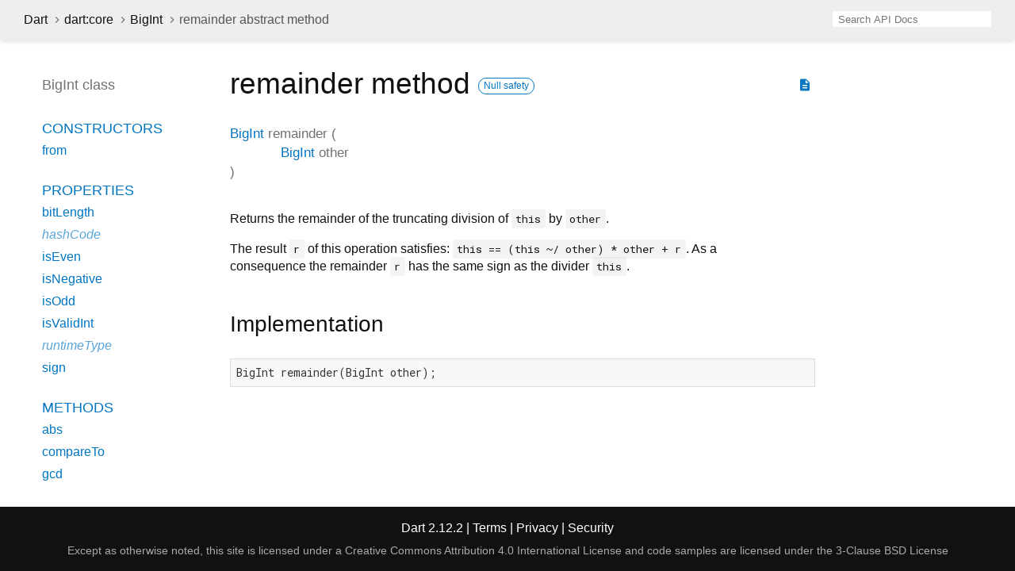

--- FILE ---
content_type: text/html
request_url: https://api.dart.dev/stable/2.12.2/dart-core/BigInt/remainder.html
body_size: 2351
content:
<!DOCTYPE html>
<html lang="en">
<head>
  <meta charset="utf-8">
  <meta http-equiv="X-UA-Compatible" content="IE=edge">
  <meta name="viewport" content="width=device-width, height=device-height, initial-scale=1, user-scalable=no">
  <meta name="description" content="API docs for the remainder method from the BigInt class, for the Dart programming language.">
  <title>remainder method - BigInt class - dart:core library - Dart API</title>
  <link rel="canonical" href="https://api.dart.dev/">

  
  <link rel="preconnect" href="https://fonts.gstatic.com">
  <link href="https://fonts.googleapis.com/css2?family=Roboto+Mono:ital,wght@0,300;0,400;0,500;0,700;1,400&amp;display=swap" rel="stylesheet">
  <link href="https://fonts.googleapis.com/icon?family=Material+Icons" rel="stylesheet">
  <link rel="stylesheet" href="../../static-assets/github.css">
  <link rel="stylesheet" href="../../static-assets/styles.css">
  <link rel="icon" href="../../static-assets/favicon.png">

<!-- Google tag (gtag.js) -->
<script async src="https://www.googletagmanager.com/gtag/js?id=G-VVQ8908SJ5"></script>
<script>
window.dataLayer = window.dataLayer || [];
function gtag(){dataLayer.push(arguments);}
gtag('js', new Date());

gtag('config', 'G-VVQ8908SJ5');
</script>
<link rel="preconnect" href="https://fonts.googleapis.com">
<link rel="preconnect" href="https://fonts.gstatic.com" crossorigin>
<link rel="preload" href="https://fonts.googleapis.com/css2?family=Google+Sans+Text:wght@400&family=Google+Sans:wght@500&display=swap" as="style">
<link rel="stylesheet" href="https://fonts.googleapis.com/css2?family=Google+Sans+Text:wght@400&family=Google+Sans:wght@500&display=swap">
<link rel="stylesheet" href="https://www.gstatic.com/glue/cookienotificationbar/cookienotificationbar.min.css">
</head>

<body data-base-href="../../" data-using-base-href="false">

<div id="overlay-under-drawer"></div>

<header id="title">
  <button id="sidenav-left-toggle" type="button">&nbsp;</button>
  <ol class="breadcrumbs gt-separated dark hidden-xs">
    <li><a href="../../index.html">Dart</a></li>
    <li><a href="../../dart-core/dart-core-library.html">dart:core</a></li>
    <li><a href="../../dart-core/BigInt-class.html">BigInt</a></li>
    <li class="self-crumb">remainder abstract method</li>
  </ol>
  <div class="self-name">remainder</div>
  <form class="search navbar-right" role="search">
    <input type="text" id="search-box" autocomplete="off" disabled class="form-control typeahead" placeholder="Loading search...">
  </form>
</header>

<main>

  <div id="dartdoc-sidebar-left" class="sidebar sidebar-offcanvas-left">
    <header id="header-search-sidebar" class="hidden-l">
      <form class="search-sidebar" role="search">
        <input type="text" id="search-sidebar" autocomplete="off" disabled class="form-control typeahead" placeholder="Loading search...">
      </form>
    </header>
    
    <ol class="breadcrumbs gt-separated dark hidden-l" id="sidebar-nav">
      <li><a href="../../index.html">Dart</a></li>
      <li><a href="../../dart-core/dart-core-library.html">dart:core</a></li>
      <li><a href="../../dart-core/BigInt-class.html">BigInt</a></li>
      <li class="self-crumb">remainder abstract method</li>
    </ol>
    
    <h5>BigInt class</h5>
    <ol>

    <li class="section-title"><a href="../../dart-core/BigInt-class.html#constructors">Constructors</a></li>
    <li><a href="../../dart-core/BigInt/BigInt.from.html">from</a></li>


    <li class="section-title">
      <a href="../../dart-core/BigInt-class.html#instance-properties">Properties</a>
    </li>
    <li><a href="../../dart-core/BigInt/bitLength.html">bitLength</a></li>
    <li class="inherited"><a href="../../dart-core/Object/hashCode.html">hashCode</a></li>
    <li><a href="../../dart-core/BigInt/isEven.html">isEven</a></li>
    <li><a href="../../dart-core/BigInt/isNegative.html">isNegative</a></li>
    <li><a href="../../dart-core/BigInt/isOdd.html">isOdd</a></li>
    <li><a href="../../dart-core/BigInt/isValidInt.html">isValidInt</a></li>
    <li class="inherited"><a href="../../dart-core/Object/runtimeType.html">runtimeType</a></li>
    <li><a href="../../dart-core/BigInt/sign.html">sign</a></li>

    <li class="section-title"><a href="../../dart-core/BigInt-class.html#instance-methods">Methods</a></li>
    <li><a href="../../dart-core/BigInt/abs.html">abs</a></li>
    <li><a href="../../dart-core/BigInt/compareTo.html">compareTo</a></li>
    <li><a href="../../dart-core/BigInt/gcd.html">gcd</a></li>
    <li><a href="../../dart-core/BigInt/modInverse.html">modInverse</a></li>
    <li><a href="../../dart-core/BigInt/modPow.html">modPow</a></li>
    <li class="inherited"><a href="../../dart-core/Object/noSuchMethod.html">noSuchMethod</a></li>
    <li><a href="../../dart-core/BigInt/pow.html">pow</a></li>
    <li><a href="../../dart-core/BigInt/remainder.html">remainder</a></li>
    <li><a href="../../dart-core/BigInt/toDouble.html">toDouble</a></li>
    <li><a href="../../dart-core/BigInt/toInt.html">toInt</a></li>
    <li><a href="../../dart-core/BigInt/toRadixString.html">toRadixString</a></li>
    <li><a href="../../dart-core/BigInt/toSigned.html">toSigned</a></li>
    <li><a href="../../dart-core/BigInt/toString.html">toString</a></li>
    <li><a href="../../dart-core/BigInt/toUnsigned.html">toUnsigned</a></li>

    <li class="section-title"><a href="../../dart-core/BigInt-class.html#operators">Operators</a></li>
    <li><a href="../../dart-core/BigInt/operator_modulo.html">operator %</a></li>
    <li><a href="../../dart-core/BigInt/operator_bitwise_and.html">operator &amp;</a></li>
    <li><a href="../../dart-core/BigInt/operator_multiply.html">operator *</a></li>
    <li><a href="../../dart-core/BigInt/operator_plus.html">operator +</a></li>
    <li><a href="../../dart-core/BigInt/operator_minus.html">operator -</a></li>
    <li><a href="../../dart-core/BigInt/operator_divide.html">operator /</a></li>
    <li><a href="../../dart-core/BigInt/operator_less.html">operator &lt;</a></li>
    <li><a href="../../dart-core/BigInt/operator_shift_left.html">operator &lt;&lt;</a></li>
    <li><a href="../../dart-core/BigInt/operator_less_equal.html">operator &lt;=</a></li>
    <li class="inherited"><a href="../../dart-core/Object/operator_equals.html">operator ==</a></li>
    <li><a href="../../dart-core/BigInt/operator_greater.html">operator &gt;</a></li>
    <li><a href="../../dart-core/BigInt/operator_greater_equal.html">operator &gt;=</a></li>
    <li><a href="../../dart-core/BigInt/operator_shift_right.html">operator &gt;&gt;</a></li>
    <li><a href="../../dart-core/BigInt/operator_bitwise_exclusive_or.html">operator ^</a></li>
    <li><a href="../../dart-core/BigInt/operator_unary_minus.html">operator unary-</a></li>
    <li><a href="../../dart-core/BigInt/operator_bitwise_or.html">operator |</a></li>
    <li><a href="../../dart-core/BigInt/operator_bitwise_negate.html">operator ~</a></li>
    <li><a href="../../dart-core/BigInt/operator_truncate_divide.html">operator ~/</a></li>


    <li class="section-title"><a href="../../dart-core/BigInt-class.html#static-properties">Static properties</a></li>
    <li><a href="../../dart-core/BigInt/one.html">one</a></li>
    <li><a href="../../dart-core/BigInt/two.html">two</a></li>
    <li><a href="../../dart-core/BigInt/zero.html">zero</a></li>

    <li class="section-title"><a href="../../dart-core/BigInt-class.html#static-methods">Static methods</a></li>
    <li><a href="../../dart-core/BigInt/parse.html">parse</a></li>
    <li><a href="../../dart-core/BigInt/tryParse.html">tryParse</a></li>

</ol>

  </div><!--/.sidebar-offcanvas-->

  <div id="dartdoc-main-content" class="main-content">
      <div>  <div id="external-links" class="btn-group"><a title="View source code" class="source-link" href="https://github.com/dart-lang/sdk/blob/65376c07234d1df472662d21dff2498ab2d3cdda/sdk/lib/core/bigint.dart#L104"><i class="material-icons">description</i></a></div>
<h1><span class="kind-method">remainder</span> method     <a href="https://dart.dev/null-safety" class="feature feature-null-safety" title="Supports the null safety language feature.">Null safety</a>
</h1></div>

    <section class="multi-line-signature">
      <span class="returntype"><a href="../../dart-core/BigInt-class.html">BigInt</a></span>
            <span class="name ">remainder</span>
(<wbr><ol class="parameter-list"><li><span class="parameter" id="remainder-param-other"><span class="type-annotation"><a href="../../dart-core/BigInt-class.html">BigInt</a></span> <span class="parameter-name">other</span></span></li>
</ol>)
      
    </section>
    <section class="desc markdown">
      <p>Returns the remainder of the truncating division of <code>this</code> by <code>other</code>.</p>
<p>The result <code>r</code> of this operation satisfies:
<code>this == (this ~/ other) * other + r</code>.
As a consequence the remainder <code>r</code> has the same sign as the divider <code>this</code>.</p>
    </section>
    
    <section class="summary source-code" id="source">
      <h2><span>Implementation</span></h2>
      <pre class="language-dart"><code class="language-dart">BigInt remainder(BigInt other);</code></pre>
    </section>

  </div> <!-- /.main-content -->

  <div id="dartdoc-sidebar-right" class="sidebar sidebar-offcanvas-right">
  </div><!--/.sidebar-offcanvas-->

</main>

<footer>
  <span class="no-break">
    Dart
      2.12.2
  </span>
  <span class="glue-footer">
    <span class="no-break">
      | <a href="https://dart.dev/terms" title="Terms of use">Terms</a>
    </span>
    <span class="no-break">
      | <a href="https://policies.google.com/privacy" target="_blank" rel="noopener" title="Privacy policy" class="no-automatic-external">Privacy</a>
    </span>
    <span class="no-break">
      | <a href="https://dart.dev/security" title="Security philosophy and practices">Security</a>
    </span>

    <div class="copyright" style="font-size: 0.9em; color: darkgrey; margin-top: 0.5em;">
      Except as otherwise noted, this site is licensed under a
      <a style="color: darkgrey;" href="https://creativecommons.org/licenses/by/4.0/">
        Creative Commons Attribution 4.0 International License</a>
      and code samples are licensed under the
      <a style="color: darkgrey;" href="https://opensource.org/licenses/BSD-3-Clause" class="no-automatic-external">
        3-Clause BSD License</a>
    </div>
  </span>
</footer>

<script src="https://ajax.googleapis.com/ajax/libs/jquery/3.2.1/jquery.min.js"></script>
<script src="../../static-assets/typeahead.bundle.min.js"></script>
<script src="../../static-assets/highlight.pack.js"></script>
<script src="../../static-assets/script.js"></script>









<button aria-hidden="true" class="glue-footer__link glue-cookie-notification-bar-control">
  Cookies management controls
</button>
<script src="https://www.gstatic.com/glue/cookienotificationbar/cookienotificationbar.min.js" data-glue-cookie-notification-bar-category="2B">
</script>
    </body></html>